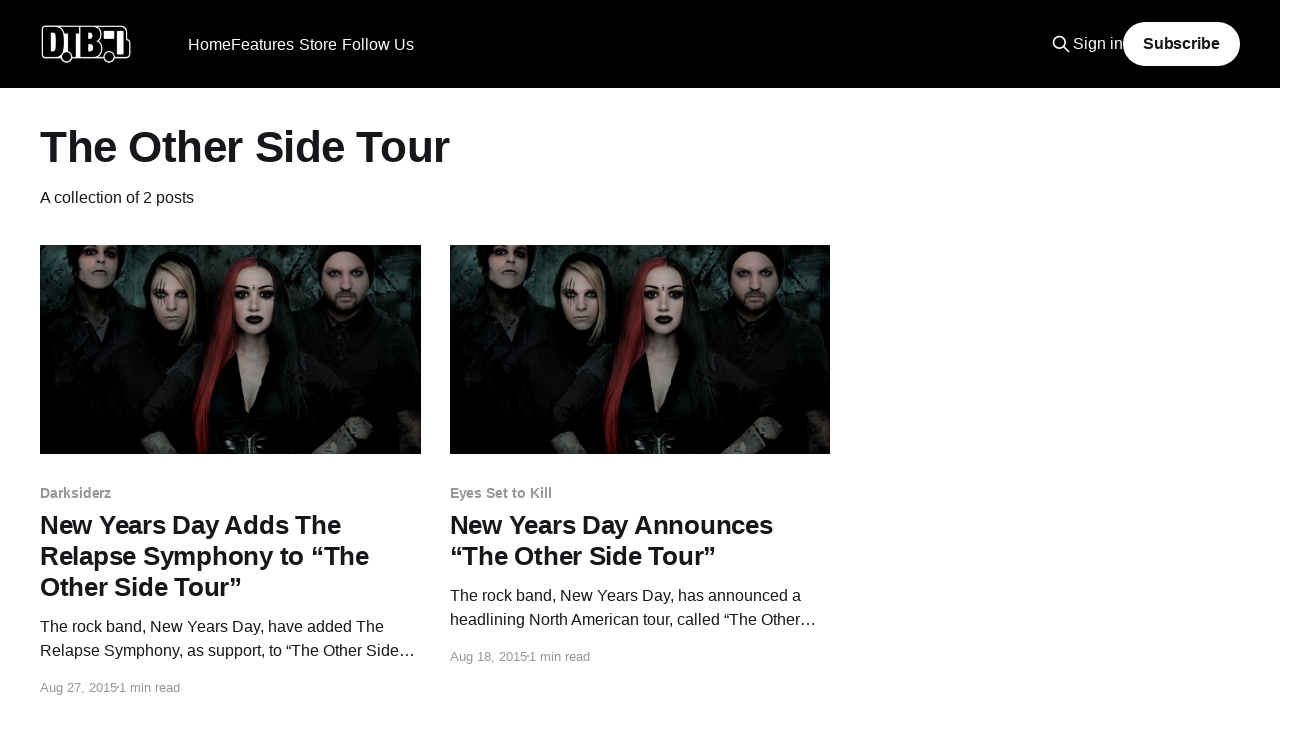

--- FILE ---
content_type: text/html; charset=utf-8
request_url: https://www.digitaltourbus.com/tag/the-other-side-tour/
body_size: 8117
content:
<!DOCTYPE html>
<html lang="en">
<head>

    <title>The Other Side Tour - Digital Tour Bus</title>
    <meta charset="utf-8" />
    <meta http-equiv="X-UA-Compatible" content="IE=edge" />
    <meta name="HandheldFriendly" content="True" />
    <meta name="viewport" content="width=device-width, initial-scale=1.0" />

    <link rel="stylesheet" type="text/css" href="https://www.digitaltourbus.com/assets/built/screen.css?v=6ff2e91f3d" />

    <link rel="icon" href="https://www.digitaltourbus.com/content/images/size/w256h256/2023/02/Untitled-Design.png" type="image/png">
    <link rel="canonical" href="https://www.digitaltourbus.com/tag/the-other-side-tour/">
    <meta name="referrer" content="no-referrer-when-downgrade">
    
    <meta property="og:site_name" content="Digital Tour Bus">
    <meta property="og:type" content="website">
    <meta property="og:title" content="The Other Side Tour - Digital Tour Bus">
    <meta property="og:description" content="Uncover the behind-the-scenes moments of your favorite artists&#x27; lives while on tour.">
    <meta property="og:url" content="https://www.digitaltourbus.com/tag/the-other-side-tour/">
    <meta property="article:publisher" content="https://www.facebook.com/digitaltourbus">
    <meta name="twitter:card" content="summary">
    <meta name="twitter:title" content="The Other Side Tour - Digital Tour Bus">
    <meta name="twitter:description" content="Uncover the behind-the-scenes moments of your favorite artists&#x27; lives while on tour.">
    <meta name="twitter:url" content="https://www.digitaltourbus.com/tag/the-other-side-tour/">
    <meta name="twitter:site" content="@digitaltourbus">
    
    <script type="application/ld+json">
{
    "@context": "https://schema.org",
    "@type": "Series",
    "publisher": {
        "@type": "Organization",
        "name": "Digital Tour Bus",
        "url": "https://www.digitaltourbus.com/",
        "logo": {
            "@type": "ImageObject",
            "url": "https://www.digitaltourbus.com/content/images/2023/01/My-project.png"
        }
    },
    "url": "https://www.digitaltourbus.com/tag/the-other-side-tour/",
    "name": "The Other Side Tour",
    "mainEntityOfPage": "https://www.digitaltourbus.com/tag/the-other-side-tour/"
}
    </script>

    <meta name="generator" content="Ghost 6.12">
    <link rel="alternate" type="application/rss+xml" title="Digital Tour Bus" href="https://www.digitaltourbus.com/rss/">
    <script defer src="https://cdn.jsdelivr.net/ghost/portal@~2.56/umd/portal.min.js" data-i18n="true" data-ghost="https://www.digitaltourbus.com/" data-key="a6fa10adbbaab8f7b95879b522" data-api="https://digital-tour-bus.ghost.io/ghost/api/content/" data-locale="en" crossorigin="anonymous"></script><style id="gh-members-styles">.gh-post-upgrade-cta-content,
.gh-post-upgrade-cta {
    display: flex;
    flex-direction: column;
    align-items: center;
    font-family: -apple-system, BlinkMacSystemFont, 'Segoe UI', Roboto, Oxygen, Ubuntu, Cantarell, 'Open Sans', 'Helvetica Neue', sans-serif;
    text-align: center;
    width: 100%;
    color: #ffffff;
    font-size: 16px;
}

.gh-post-upgrade-cta-content {
    border-radius: 8px;
    padding: 40px 4vw;
}

.gh-post-upgrade-cta h2 {
    color: #ffffff;
    font-size: 28px;
    letter-spacing: -0.2px;
    margin: 0;
    padding: 0;
}

.gh-post-upgrade-cta p {
    margin: 20px 0 0;
    padding: 0;
}

.gh-post-upgrade-cta small {
    font-size: 16px;
    letter-spacing: -0.2px;
}

.gh-post-upgrade-cta a {
    color: #ffffff;
    cursor: pointer;
    font-weight: 500;
    box-shadow: none;
    text-decoration: underline;
}

.gh-post-upgrade-cta a:hover {
    color: #ffffff;
    opacity: 0.8;
    box-shadow: none;
    text-decoration: underline;
}

.gh-post-upgrade-cta a.gh-btn {
    display: block;
    background: #ffffff;
    text-decoration: none;
    margin: 28px 0 0;
    padding: 8px 18px;
    border-radius: 4px;
    font-size: 16px;
    font-weight: 600;
}

.gh-post-upgrade-cta a.gh-btn:hover {
    opacity: 0.92;
}</style><script async src="https://js.stripe.com/v3/"></script>
    <script defer src="https://cdn.jsdelivr.net/ghost/sodo-search@~1.8/umd/sodo-search.min.js" data-key="a6fa10adbbaab8f7b95879b522" data-styles="https://cdn.jsdelivr.net/ghost/sodo-search@~1.8/umd/main.css" data-sodo-search="https://digital-tour-bus.ghost.io/" data-locale="en" crossorigin="anonymous"></script>
    
    <link href="https://www.digitaltourbus.com/webmentions/receive/" rel="webmention">
    <script defer src="/public/cards.min.js?v=6ff2e91f3d"></script>
    <link rel="stylesheet" type="text/css" href="/public/cards.min.css?v=6ff2e91f3d">
    <script defer src="/public/comment-counts.min.js?v=6ff2e91f3d" data-ghost-comments-counts-api="https://www.digitaltourbus.com/members/api/comments/counts/"></script>
    <script defer src="/public/member-attribution.min.js?v=6ff2e91f3d"></script>
    <script defer src="/public/ghost-stats.min.js?v=6ff2e91f3d" data-stringify-payload="false" data-datasource="analytics_events" data-storage="localStorage" data-host="https://www.digitaltourbus.com/.ghost/analytics/api/v1/page_hit"  tb_site_uuid="1476445b-5d1b-4f15-835d-55f8ae7558b0" tb_post_uuid="undefined" tb_post_type="null" tb_member_uuid="undefined" tb_member_status="undefined"></script><style>:root {--ghost-accent-color: #000000;}</style>
    <style>
    .kg-embed-card:has(iframe[src*="youtube.com/subscribe_widget"]) { display: none; }
</style>

<!-- Google Tag Manager -->
<script>(function(w,d,s,l,i){w[l]=w[l]||[];w[l].push({'gtm.start':
new Date().getTime(),event:'gtm.js'});var f=d.getElementsByTagName(s)[0],
j=d.createElement(s),dl=l!='dataLayer'?'&l='+l:'';j.async=true;j.src=
'https://www.googletagmanager.com/gtm.js?id='+i+dl;f.parentNode.insertBefore(j,f);
})(window,document,'script','dataLayer','GTM-MSCJ576');</script>
<!-- End Google Tag Manager -->

<!-- Social Media Icons for Header -->
<link rel="stylesheet" href="https://cdnjs.cloudflare.com/ajax/libs/font-awesome/6.2.0/css/brands.min.css" integrity="sha512-+oRH6u1nDGSm3hH8poU85YFIVTdSnS2f+texdPGrURaJh8hzmhMiZrQth6l56P4ZQmxeZzd2DqVEMqQoJ8J89A==" crossorigin="anonymous" referrerpolicy="no-referrer" />

<style>
    .gh-head-menu .nav-youtube a,
    .gh-head-menu .nav-instagram a,
    .gh-head-menu .nav-tiktok a,
    .gh-head-menu .nav-facebook a,
    .gh-head-menu .nav-twitter a,
    .gh-head-menu .nav-pinterest a,
    .gh-head-menu .nav-linkedin a,
    .gh-head-menu .nav-spotify a {
        font-size: 0 !important;
    }

    .gh-head-menu .nav-youtube a::before,
    .gh-head-menu .nav-instagram a::before,
    .gh-head-menu .nav-tiktok a::before,
    .gh-head-menu .nav-facebook a::before,
    .gh-head-menu .nav-twitter a::before,
    .gh-head-menu .nav-pinterest a::before,
    .gh-head-menu .nav-spotify a::before,
    .gh-head-menu .nav-linkedin a::before {
        font-family: "Font Awesome 6 Brands";
        display: inline-block;
        font-size: 20px;
        font-style: normal;
        font-weight: normal;
        font-variant: normal;
        text-rendering: auto;
        -webkit-font-smoothing: antialiased;
    }

    .gh-head-menu .nav-youtube a::before {content: "\f167"}
    .gh-head-menu .nav-instagram a::before {content: "\f16d"}
    .gh-head-menu .nav-tiktok a::before {content: "\e07b"}
    .gh-head-menu .nav-facebook a::before {content: "\f09a"}
    .gh-head-menu .nav-twitter a::before {content: "\f099"}
    .gh-head-menu .nav-pinterest a::before {content: "\f0d2"}
    .gh-head-menu .nav-linkedin a::before {content: "\f08c"}
    .gh-head-menu .nav-spotify a::before {content: "\f1bc"}
    
</style>
<!-- End Social Media Icons for Header -->
<script>
    document.documentElement.classList.add('no-infinite-scroll')
</script>
<style>
    /* For Dropdown Menus */
    li.menu-item-has-children {
        position: relative;
        padding-right: 5px !important;
    }

    .subitem {
        margin-right: 24px;
    }

    ul.ghost-submenu {
        border-radius: 5px;
        z-index: 1;
        opacity: 0;

        transition: 0.3s;
        box-shadow: 0 1px 5px 0 rgb(0 0 0 / 14%);
        max-width: unset !important;
        /* Edit below to adjust Dropdown Menu positioning and color */
        left: 0;
        margin-top: -15px;
		padding: 5px 20px 5px 0px;
        background: #000;
        color: #fff;
        }

    @media screen and (max-width:767px) {
        ul.ghost-submenu {
            position: relative;
            display: none;
            top: 10px;
        }
        li.menu-item-has-children:hover ul.ghost-submenu {
            display: flex !important;
            flex-direction:column;
            opacity: 1 !important;
            top: 50px !important;
            width:90vw;
    	}
    }
    @media screen and (min-width:768px) {
        ul.ghost-submenu {
            position: absolute;
            visibility: hidden;
            top: 30px;
        }
    	li.menu-item-has-children:hover ul.ghost-submenu {
            visibility: visible !important;
            opacity: 1 !important;
            top: 50px !important;
    }
    }
    ul.ghost-submenu li {
        list-style: none;
        white-space: nowrap;
		
    }


    @media screen and (min-width: 768px) {
        ul.ghost-submenu .dtb-nav__item {
            padding: 5px 0px 5px 10px;
        }

    }

           li.menu-item-has-children.nav-follow-us ul.ghost-submenu {
    		display: flex;
               flex-direction:row;
               justify-content: center;
               flex-wrap: wrap;
               min-width: 260px;
		}
    
    @media screen and (max-width: 767px) {
        ul.ghost-submenu {
            padding: 0px 10px 0px 5px;
            margin-top: unset;

        }
		li.menu-item-has-children:hover ul.ghost-submenu {
            top: 30px !important;
        }
        ul.ghost-submenu .dtb-nav__item {
            padding: 5px 0px 10px 10px;
            margin-bottom: 0px;
        }
    }

</style>

<!-- Start cookieyes banner -->
<script id="cookieyes" type="text/javascript" src="https://cdn-cookieyes.com/client_data/fb48b74cf2158947abb75f14/script.js"></script>
<!-- End cookieyes banner -->

</head>
<body class="tag-template tag-the-other-side-tour is-head-left-logo has-cover">
<div class="viewport">

    <header id="gh-head" class="gh-head outer">
        <div class="gh-head-inner inner">
            <div class="gh-head-brand">
                <a class="gh-head-logo" href="https://www.digitaltourbus.com">
                        <img src="https://www.digitaltourbus.com/content/images/2023/01/My-project.png" alt="Digital Tour Bus">
                </a>
                <button class="gh-search gh-icon-btn" data-ghost-search><svg xmlns="http://www.w3.org/2000/svg" fill="none" viewBox="0 0 24 24" stroke="currentColor" stroke-width="2" width="20" height="20"><path stroke-linecap="round" stroke-linejoin="round" d="M21 21l-6-6m2-5a7 7 0 11-14 0 7 7 0 0114 0z"></path></svg></button>
                <button class="gh-burger"></button>
            </div>

            <nav class="gh-head-menu">
                    <ul class="nav" role="menu">
            <li class="dtb-nav__item nav-home" role="menuitem">
                <a href="https://www.digitaltourbus.com/">Home</a>
            </li>
            <li class="dtb-nav__item nav-features" role="menuitem">
                <a href="https://www.digitaltourbus.com/features/">Features</a>
            </li>
            <li class="dtb-nav__item nav-bus-invaders" role="menuitem">
                <a href="https://www.digitaltourbus.com/tag/bus-invaders/">- Bus Invaders</a>
            </li>
            <li class="dtb-nav__item nav-gear-masters" role="menuitem">
                <a href="https://www.digitaltourbus.com/tag/gear-masters/">- Gear Masters</a>
            </li>
            <li class="dtb-nav__item nav-cooking-at-65mph" role="menuitem">
                <a href="https://www.digitaltourbus.com/tag/cooking-at-65-mph/">- Cooking at 65mph</a>
            </li>
            <li class="dtb-nav__item nav-stage-threads" role="menuitem">
                <a href="https://www.digitaltourbus.com/tag/stage-threads/">- Stage Threads</a>
            </li>
            <li class="dtb-nav__item nav-store" role="menuitem">
                <a href="https://store.digitaltourbus.com/">Store</a>
            </li>
            <li class="dtb-nav__item nav-apparel" role="menuitem">
                <a href="https://store.digitaltourbus.com/collections/apparel">- Apparel</a>
            </li>
            <li class="dtb-nav__item nav-hats" role="menuitem">
                <a href="https://store.digitaltourbus.com/collections/hats">- Hats</a>
            </li>
            <li class="dtb-nav__item nav-follow-us" role="menuitem">
                <a href="https://www.digitaltourbus.com/#">Follow Us</a>
            </li>
            <li class="dtb-nav__item nav-youtube" role="menuitem">
                <a href="https://youtube.com/digitaltourbus">- YouTube</a>
            </li>
            <li class="dtb-nav__item nav-instagram" role="menuitem">
                <a href="https://www.instagram.com/digitaltourbus/">- Instagram</a>
            </li>
            <li class="dtb-nav__item nav-tiktok" role="menuitem">
                <a href="https://www.tiktok.com/@digitaltourbus">- TikTok</a>
            </li>
            <li class="dtb-nav__item nav-facebook" role="menuitem">
                <a href="https://www.facebook.com/digitaltourbus/">- Facebook</a>
            </li>
            <li class="dtb-nav__item nav-twitter" role="menuitem">
                <a href="https://twitter.com/DigitalTourBus">- Twitter</a>
            </li>
            <li class="dtb-nav__item nav-pinterest" role="menuitem">
                <a href="https://www.pinterest.com/digitaltourbus/">- Pinterest</a>
            </li>
            <li class="dtb-nav__item nav-linkedin" role="menuitem">
                <a href="https://www.linkedin.com/company/digital-tour-bus-llc">- LinkedIn</a>
            </li>
            <li class="dtb-nav__item nav-spotify" role="menuitem">
                <a href="https://open.spotify.com/user/digitaltourbus">- Spotify</a>
            </li>
    </ul>
    <script>
  var dropDown_list = [],
    nav_list = document.querySelectorAll('.dtb-nav__item');
  var newMenuList = [];
  var menuTree = {};

  nav_list.forEach( (item, index) => {
    if(item.children[0].innerHTML[0] == ('-')) {
        item.children[0].innerHTML = item.children[0].innerHTML.slice(1)

      if(menuTree[newMenuList.length - 1]) {
        menuTree[newMenuList.length - 1].push(item);
      } else {
        menuTree[newMenuList.length - 1] = [item];
      }
    } else {
      newMenuList.push(item);

    } 
  });

  nav_list = newMenuList.map((item, index) => {
    if(menuTree[index]) {
      let dropdown = document.createElement('ul');
      dropdown.classList.add('ghost-submenu');

      menuTree[index].forEach(child => {
        dropdown.appendChild(child);
        child.classList.add('subitem');
      });

      item.classList.add('menu-item-has-children');
      item.appendChild(dropdown);
    }
    return item;
  });
</script>

            </nav>

            <div class="gh-head-actions">
                    <button class="gh-search gh-icon-btn" data-ghost-search><svg xmlns="http://www.w3.org/2000/svg" fill="none" viewBox="0 0 24 24" stroke="currentColor" stroke-width="2" width="20" height="20"><path stroke-linecap="round" stroke-linejoin="round" d="M21 21l-6-6m2-5a7 7 0 11-14 0 7 7 0 0114 0z"></path></svg></button>
                    <div class="gh-head-members">
                                <a class="gh-head-link" href="#/portal/signin" data-portal="signin">Sign in</a>
                                <a class="gh-head-button" href="#/portal/signup" data-portal="signup">Subscribe</a>
                    </div>
            </div>
        </div>
    </header>

    <div class="site-content" style="margin-bottom:64px;">
        
<main id="site-main" class="site-main outer">
<div class="inner posts">
    <div class="post-feed">

        <section class="post-card post-card-large">


            <div class="post-card-content">
            <div class="post-card-content-link">
                <header class="post-card-header">
                    <h2 class="post-card-title">The Other Side Tour</h2>
                </header>
                <div class="post-card-excerpt">
                        A collection of 2 posts
                </div>
            </div>
            </div>

        </section>

            
<article class="post-card post tag-darksiderz tag-eyes-set-to-kill tag-get-scared tag-metal tag-new-years-day tag-news tag-rock tag-the-relapse-symphony tag-tour-news tag-metal-music tag-new-years-day-2 tag-news-2 tag-rock-music tag-the-other-side-tour tag-hash-wp tag-hash-import-2023-01-13-15-50">

    <a class="post-card-image-link" href="/news/new-years-day-adds-the-relapse-symphony-to-the-other-side-tour/">

        <img class="post-card-image"
            srcset="/content/images/size/w300/wp-content/uploads/2014/09/new-years-day-promo.jpg 300w,
                    /content/images/size/w600/wp-content/uploads/2014/09/new-years-day-promo.jpg 600w,
                    /content/images/size/w1000/wp-content/uploads/2014/09/new-years-day-promo.jpg 1000w,
                    /content/images/size/w2000/wp-content/uploads/2014/09/new-years-day-promo.jpg 2000w"
            sizes="(max-width: 1000px) 400px, 800px"
            src="/content/images/size/w600/wp-content/uploads/2014/09/new-years-day-promo.jpg"
            alt="New Years Day Adds The Relapse Symphony to “The Other Side Tour”"
            loading="lazy"
        />


    </a>

    <div class="post-card-content">

        <a class="post-card-content-link" href="/news/new-years-day-adds-the-relapse-symphony-to-the-other-side-tour/">
            <header class="post-card-header">
                <div class="post-card-tags">
                        <span class="post-card-primary-tag">Darksiderz</span>
                </div>
                <h2 class="post-card-title">
                    New Years Day Adds The Relapse Symphony to “The Other Side Tour”
                </h2>
            </header>
                <div class="post-card-excerpt">The rock band, New Years Day, have added The Relapse Symphony, as support, to “The Other Side Tour,” for this fall. They will be joined by Get Scared, Eyes Set To Kill and New Volume. You can check out the dates,…</div>
        </a>

        <footer class="post-card-meta">
            <time class="post-card-meta-date" datetime="2015-08-27">Aug 27, 2015</time>
                <span class="post-card-meta-length">1 min read</span>
                <script
    data-ghost-comment-count="63c17dd58fd68a003dc779be"
    data-ghost-comment-count-empty=""
    data-ghost-comment-count-singular="comment"
    data-ghost-comment-count-plural="comments"
    data-ghost-comment-count-tag="span"
    data-ghost-comment-count-class-name=""
    data-ghost-comment-count-autowrap="true"
>
</script>
        </footer>

    </div>

</article>
            
<article class="post-card post tag-eyes-set-to-kill tag-get-scared tag-metal tag-new-volume tag-new-years-day tag-news tag-rock tag-tour-announcements tag-metal-music tag-new-years-day-2 tag-news-2 tag-north-american-tour tag-rock-music tag-the-other-side-tour tag-tour-announcement tag-hash-wp tag-hash-import-2023-01-13-16-00">

    <a class="post-card-image-link" href="/news/new-years-day-announces-the-other-side-tour/">

        <img class="post-card-image"
            srcset="/content/images/size/w300/wp-content/uploads/2014/09/new-years-day-promo.jpg 300w,
                    /content/images/size/w600/wp-content/uploads/2014/09/new-years-day-promo.jpg 600w,
                    /content/images/size/w1000/wp-content/uploads/2014/09/new-years-day-promo.jpg 1000w,
                    /content/images/size/w2000/wp-content/uploads/2014/09/new-years-day-promo.jpg 2000w"
            sizes="(max-width: 1000px) 400px, 800px"
            src="/content/images/size/w600/wp-content/uploads/2014/09/new-years-day-promo.jpg"
            alt="New Years Day Announces “The Other Side Tour”"
            loading="lazy"
        />


    </a>

    <div class="post-card-content">

        <a class="post-card-content-link" href="/news/new-years-day-announces-the-other-side-tour/">
            <header class="post-card-header">
                <div class="post-card-tags">
                        <span class="post-card-primary-tag">Eyes Set to Kill</span>
                </div>
                <h2 class="post-card-title">
                    New Years Day Announces “The Other Side Tour”
                </h2>
            </header>
                <div class="post-card-excerpt">The rock band, New Years Day, has announced a headlining North American tour, called “The Other Side Tour,” for this fall. They will be touring in support of their upcoming album, Malevolence. Get Scared, Eyes Set To Kill and New…</div>
        </a>

        <footer class="post-card-meta">
            <time class="post-card-meta-date" datetime="2015-08-18">Aug 18, 2015</time>
                <span class="post-card-meta-length">1 min read</span>
                <script
    data-ghost-comment-count="63c1802b8fd68a003dc7f5ef"
    data-ghost-comment-count-empty=""
    data-ghost-comment-count-singular="comment"
    data-ghost-comment-count-plural="comments"
    data-ghost-comment-count-tag="span"
    data-ghost-comment-count-class-name=""
    data-ghost-comment-count-autowrap="true"
>
</script>
        </footer>

    </div>

</article>

    </div>

    <nav class="pagination" role="navigation">
    <span class="page-number">Page 1 of 1</span>
</nav>
    
</div>
</main>

    </div>
    <div class="featured-wrapper" style="padding-top:32px;">
    <section class="inner">

        <header class="featured-header topic-header">
            <h2 class="featured-title topic-name">Featured</h2>
        </header>

        <div class="featured-posts owl owl-carousel owl-theme">
            <article class="post tag-features tag-sanguisugabogg tag-century-media-records tag-bus-invaders tag-death-metal-genres tag-tour-bus tag-interview tag-video featured">

                <figure class="post-media">
                <div class="u-placeholder same-height horizontal">
                    <a class="post-image-link" href="/features/sanguisugabogg-bus-invaders-ep-2149-video/">
                            <img class="post-image u-object-fit" src="/content/images/size/w1000/2025/12/Sanguisugabogg---Bus-Invaders---ICON--2-.webp" alt="Sanguisugabogg - BUS INVADERS Ep. 2149 [VIDEO]">
                    </a>
                </div>
                </figure>

                <header class="post-header">
                    <h2 class="post-title">
                        <a class="post-title-link" href="/features/sanguisugabogg-bus-invaders-ep-2149-video/">Sanguisugabogg - BUS INVADERS Ep. 2149 [VIDEO]</a>
                    </h2>
                </header>

                    <a class="post-tag tag-features" href="/tag/features/" title="Features">Features</a>

            </article>
            <article class="post tag-features tag-hannah-bahng tag-bus-invaders tag-alternative-pop tag-interview tag-video featured">

                <figure class="post-media">
                <div class="u-placeholder same-height horizontal">
                    <a class="post-image-link" href="/features/hannah-bahng-bus-invaders-ep-2143-video/">
                            <img class="post-image u-object-fit" src="/content/images/size/w1000/2025/12/hannah-bahng---Bus-Invaders---ICON--2-.webp" alt="hannah bahng - BUS INVADERS Ep. 2143 [VIDEO]">
                    </a>
                </div>
                </figure>

                <header class="post-header">
                    <h2 class="post-title">
                        <a class="post-title-link" href="/features/hannah-bahng-bus-invaders-ep-2143-video/">hannah bahng - BUS INVADERS Ep. 2143 [VIDEO]</a>
                    </h2>
                </header>

                    <a class="post-tag tag-features" href="/tag/features/" title="Features">Features</a>

            </article>
            <article class="post tag-features tag-x-ambassadors tag-bus-invaders tag-pop-rock-genres tag-alternative-rock tag-tour-bus tag-interview tag-video featured">

                <figure class="post-media">
                <div class="u-placeholder same-height horizontal">
                    <a class="post-image-link" href="/features/x-ambassadors-bus-invaders-ep-2141-video/">
                            <img class="post-image u-object-fit" src="/content/images/size/w1000/2025/12/X-Ambassadors---Bus-Invaders---ICON--2-.webp" alt="X Ambassadors - BUS INVADERS Ep. 2141 [VIDEO]">
                    </a>
                </div>
                </figure>

                <header class="post-header">
                    <h2 class="post-title">
                        <a class="post-title-link" href="/features/x-ambassadors-bus-invaders-ep-2141-video/">X Ambassadors - BUS INVADERS Ep. 2141 [VIDEO]</a>
                    </h2>
                </header>

                    <a class="post-tag tag-features" href="/tag/features/" title="Features">Features</a>

            </article>
            <article class="post tag-features tag-mushroomhead tag-napalm-records tag-stage-threads tag-alternative-metal tag-interview tag-video featured">

                <figure class="post-media">
                <div class="u-placeholder same-height horizontal">
                    <a class="post-image-link" href="/features/mushroomhead-stage-threads-ep-8-video/">
                            <img class="post-image u-object-fit" src="/content/images/size/w1000/2025/12/Mushroomhead---Stage-Threads---ICON--2-.webp" alt="Mushroomhead - STAGE THREADS Ep. 8 [VIDEO]">
                    </a>
                </div>
                </figure>

                <header class="post-header">
                    <h2 class="post-title">
                        <a class="post-title-link" href="/features/mushroomhead-stage-threads-ep-8-video/">Mushroomhead - STAGE THREADS Ep. 8 [VIDEO]</a>
                    </h2>
                </header>

                    <a class="post-tag tag-features" href="/tag/features/" title="Features">Features</a>

            </article>
            <article class="post tag-features tag-rhapsody-of-fire tag-afm-records tag-bus-invaders tag-symphonic-metal tag-power-metal tag-tour-bus tag-interview tag-video featured">

                <figure class="post-media">
                <div class="u-placeholder same-height horizontal">
                    <a class="post-image-link" href="/features/rhapsody-of-fire-bus-invaders-ep-2140-video/">
                            <img class="post-image u-object-fit" src="/content/images/size/w1000/2025/12/Rhapsody-of-Fire---Bus-Invaders---ICON--2-.webp" alt="Rhapsody of Fire - BUS INVADERS Ep. 2140 [VIDEO]">
                    </a>
                </div>
                </figure>

                <header class="post-header">
                    <h2 class="post-title">
                        <a class="post-title-link" href="/features/rhapsody-of-fire-bus-invaders-ep-2140-video/">Rhapsody of Fire - BUS INVADERS Ep. 2140 [VIDEO]</a>
                    </h2>
                </header>

                    <a class="post-tag tag-features" href="/tag/features/" title="Features">Features</a>

            </article>
            <article class="post tag-features tag-yo-gabba-gabba tag-bus-invaders tag-interview tag-video featured">

                <figure class="post-media">
                <div class="u-placeholder same-height horizontal">
                    <a class="post-image-link" href="/features/yo-gabba-gabba-bus-invaders-ep-2132-video/">
                            <img class="post-image u-object-fit" src="/content/images/size/w1000/2025/11/Yo-Gabba-Gabbaland---Bus-Invaders---ICON--2-.webp" alt="Yo Gabba Gabba! - BUS INVADERS Ep. 2132 [VIDEO]">
                    </a>
                </div>
                </figure>

                <header class="post-header">
                    <h2 class="post-title">
                        <a class="post-title-link" href="/features/yo-gabba-gabba-bus-invaders-ep-2132-video/">Yo Gabba Gabba! - BUS INVADERS Ep. 2132 [VIDEO]</a>
                    </h2>
                </header>

                    <a class="post-tag tag-features" href="/tag/features/" title="Features">Features</a>

            </article>
            <article class="post tag-features tag-fear-factory tag-gear-masters tag-guitarist tag-alternative-metal tag-interview tag-video featured">

                <figure class="post-media">
                <div class="u-placeholder same-height horizontal">
                    <a class="post-image-link" href="/features/fear-factorys-dino-cazares-gear-masters-ep-592-video/">
                            <img class="post-image u-object-fit" src="/content/images/size/w1000/2025/10/Fear-Factory---Dino-Cazares---Gear-Masters---ICON--2-.webp" alt="Fear Factory’s Dino Cazares GEAR MASTERS Ep. 592 [VIDEO]">
                    </a>
                </div>
                </figure>

                <header class="post-header">
                    <h2 class="post-title">
                        <a class="post-title-link" href="/features/fear-factorys-dino-cazares-gear-masters-ep-592-video/">Fear Factory’s Dino Cazares GEAR MASTERS Ep. 592 [VIDEO]</a>
                    </h2>
                </header>

                    <a class="post-tag tag-features" href="/tag/features/" title="Features">Features</a>

            </article>
            <article class="post tag-features tag-the-struts tag-cooking-at-65-mph tag-rock tag-interview tag-video featured">

                <figure class="post-media">
                <div class="u-placeholder same-height horizontal">
                    <a class="post-image-link" href="/features/the-struts-make-the-ultimate-bus-sandwich-cooking-at-65mph-ep-56-video/">
                            <img class="post-image u-object-fit" src="/content/images/size/w1000/2025/10/The-Struts---Cooking-at-65mph---ICON--2-.webp" alt="The Struts Make the Ultimate Bus Sandwich - COOKING AT 65MPH Ep. 56 [VIDEO]">
                    </a>
                </div>
                </figure>

                <header class="post-header">
                    <h2 class="post-title">
                        <a class="post-title-link" href="/features/the-struts-make-the-ultimate-bus-sandwich-cooking-at-65mph-ep-56-video/">The Struts Make the Ultimate Bus Sandwich - COOKING AT 65MPH Ep. 56 [VIDEO]</a>
                    </h2>
                </header>

                    <a class="post-tag tag-features" href="/tag/features/" title="Features">Features</a>

            </article>
            <article class="post tag-features tag-bowling-for-soup tag-bus-invaders tag-pop-punk-genres tag-interview tag-video featured">

                <figure class="post-media">
                <div class="u-placeholder same-height horizontal">
                    <a class="post-image-link" href="/features/bowling-for-soup-bus-invaders-ep-2123-video/">
                            <img class="post-image u-object-fit" src="/content/images/size/w1000/2025/10/Bowling-For-Soup---Bus-Invaders---ICON--2-.webp" alt="Bowling For Soup - BUS INVADERS Ep. 2123 [VIDEO]">
                    </a>
                </div>
                </figure>

                <header class="post-header">
                    <h2 class="post-title">
                        <a class="post-title-link" href="/features/bowling-for-soup-bus-invaders-ep-2123-video/">Bowling For Soup - BUS INVADERS Ep. 2123 [VIDEO]</a>
                    </h2>
                </header>

                    <a class="post-tag tag-features" href="/tag/features/" title="Features">Features</a>

            </article>
            <article class="post tag-features tag-simple-plan tag-bus-invaders tag-tour-bus tag-pop-punk-genres tag-pop-rock-genres tag-interview tag-video featured">

                <figure class="post-media">
                <div class="u-placeholder same-height horizontal">
                    <a class="post-image-link" href="/features/simple-plan-bus-invaders-ep-2117-video/">
                            <img class="post-image u-object-fit" src="/content/images/size/w1000/2025/10/Simple-Plan---Bus-Invaders---ICON--2-.webp" alt="Simple Plan - BUS INVADERS Ep. 2117 [VIDEO]">
                    </a>
                </div>
                </figure>

                <header class="post-header">
                    <h2 class="post-title">
                        <a class="post-title-link" href="/features/simple-plan-bus-invaders-ep-2117-video/">Simple Plan - BUS INVADERS Ep. 2117 [VIDEO]</a>
                    </h2>
                </header>

                    <a class="post-tag tag-features" href="/tag/features/" title="Features">Features</a>

            </article>
            <article class="post tag-features tag-the-head-and-the-heart tag-stage-threads tag-indie-folk-genres tag-folk-rock-genres tag-interview tag-video featured">

                <figure class="post-media">
                <div class="u-placeholder same-height horizontal">
                    <a class="post-image-link" href="/features/the-head-and-the-hearts-jonathan-russell-stage-threads-ep-1-video/">
                            <img class="post-image u-object-fit" src="/content/images/size/w1000/2025/10/The-Head-and-the-Heart---Jonathan-Russell---Stage-Threads---ICON--2-.webp" alt="The Head and The Heart’s Jonathan Russell - STAGE THREADS Ep. 1 [VIDEO]">
                    </a>
                </div>
                </figure>

                <header class="post-header">
                    <h2 class="post-title">
                        <a class="post-title-link" href="/features/the-head-and-the-hearts-jonathan-russell-stage-threads-ep-1-video/">The Head and The Heart’s Jonathan Russell - STAGE THREADS Ep. 1 [VIDEO]</a>
                    </h2>
                </header>

                    <a class="post-tag tag-features" href="/tag/features/" title="Features">Features</a>

            </article>
            <article class="post tag-features tag-spike-and-the-gimme-gimmes tag-me-first-and-the-gimme-gimmes tag-fat-wreck-chords tag-punk-rock-genres tag-bus-invaders tag-tour-bus tag-interview tag-video featured">

                <figure class="post-media">
                <div class="u-placeholder same-height horizontal">
                    <a class="post-image-link" href="/features/spike-and-the-gimme-gimmes-bus-invaders-ep-2110-video/">
                            <img class="post-image u-object-fit" src="/content/images/size/w1000/2025/09/Spike-and-the-Gimme-Gimmes---Bus-Invaders---ICON--2-.webp" alt="Spike and the Gimme Gimmes - BUS INVADERS Ep. 2110 [VIDEO]">
                    </a>
                </div>
                </figure>

                <header class="post-header">
                    <h2 class="post-title">
                        <a class="post-title-link" href="/features/spike-and-the-gimme-gimmes-bus-invaders-ep-2110-video/">Spike and the Gimme Gimmes - BUS INVADERS Ep. 2110 [VIDEO]</a>
                    </h2>
                </header>

                    <a class="post-tag tag-features" href="/tag/features/" title="Features">Features</a>

            </article>
            <article class="post tag-features tag-rain-city-drive tag-thriller-records tag-post-hardcore tag-bus-invaders tag-tour-bus tag-interview tag-video featured">

                <figure class="post-media">
                <div class="u-placeholder same-height horizontal">
                    <a class="post-image-link" href="/features/rain-city-drive-bus-invaders-ep-2109-video/">
                            <img class="post-image u-object-fit" src="/content/images/size/w1000/2025/09/Rain-City-Drive---Bus-Invaders---ICON--2-.webp" alt="Rain City Drive - BUS INVADERS Ep. 2109 [VIDEO]">
                    </a>
                </div>
                </figure>

                <header class="post-header">
                    <h2 class="post-title">
                        <a class="post-title-link" href="/features/rain-city-drive-bus-invaders-ep-2109-video/">Rain City Drive - BUS INVADERS Ep. 2109 [VIDEO]</a>
                    </h2>
                </header>

                    <a class="post-tag tag-features" href="/tag/features/" title="Features">Features</a>

            </article>
            <article class="post tag-features tag-charlotte-sands tag-bus-invaders tag-pop-rock-genres tag-tour-bus tag-interview tag-video featured">

                <figure class="post-media">
                <div class="u-placeholder same-height horizontal">
                    <a class="post-image-link" href="/features/charlotte-sands-bus-invaders-ep-2106-video/">
                            <img class="post-image u-object-fit" src="/content/images/size/w1000/2025/09/Charlotte-Sands---Bus-Invaders---ICON--2-.webp" alt="Charlotte Sands - BUS INVADERS Ep. 2106 [VIDEO]">
                    </a>
                </div>
                </figure>

                <header class="post-header">
                    <h2 class="post-title">
                        <a class="post-title-link" href="/features/charlotte-sands-bus-invaders-ep-2106-video/">Charlotte Sands - BUS INVADERS Ep. 2106 [VIDEO]</a>
                    </h2>
                </header>

                    <a class="post-tag tag-features" href="/tag/features/" title="Features">Features</a>

            </article>
            <article class="post tag-features tag-less-than-jake tag-ska-punk tag-bus-invaders tag-interview tag-video featured">

                <figure class="post-media">
                <div class="u-placeholder same-height horizontal">
                    <a class="post-image-link" href="/features/less-than-jake-bus-invaders-ep-2103-video/">
                            <img class="post-image u-object-fit" src="/content/images/size/w1000/2025/09/Less-Than-Jake---Bus-Invaders---ICON--2-.webp" alt="Less Than Jake - BUS INVADERS Ep. 2103 [VIDEO]">
                    </a>
                </div>
                </figure>

                <header class="post-header">
                    <h2 class="post-title">
                        <a class="post-title-link" href="/features/less-than-jake-bus-invaders-ep-2103-video/">Less Than Jake - BUS INVADERS Ep. 2103 [VIDEO]</a>
                    </h2>
                </header>

                    <a class="post-tag tag-features" href="/tag/features/" title="Features">Features</a>

            </article>
            <article class="post tag-features tag-blind-melon tag-gear-masters tag-alternative-rock tag-interview tag-guitarist tag-video featured">

                <figure class="post-media">
                <div class="u-placeholder same-height horizontal">
                    <a class="post-image-link" href="/features/blind-melons-rogers-stevens-gear-masters-ep-589-video/">
                            <img class="post-image u-object-fit" src="/content/images/size/w1000/2025/09/Blind-Melon---Rogers-Stevens---Gear-Masters---ICON--2-.webp" alt="Blind Melon’s Rogers Stevens - GEAR MASTERS Ep. 589 [VIDEO]">
                    </a>
                </div>
                </figure>

                <header class="post-header">
                    <h2 class="post-title">
                        <a class="post-title-link" href="/features/blind-melons-rogers-stevens-gear-masters-ep-589-video/">Blind Melon’s Rogers Stevens - GEAR MASTERS Ep. 589 [VIDEO]</a>
                    </h2>
                </header>

                    <a class="post-tag tag-features" href="/tag/features/" title="Features">Features</a>

            </article>
            <article class="post tag-features tag-julia-wolf tag-bus-invaders tag-alternative-rock tag-tour-bus tag-interview tag-video featured">

                <figure class="post-media">
                <div class="u-placeholder same-height horizontal">
                    <a class="post-image-link" href="/features/julia-wolf-bus-invaders-ep-2094-video/">
                            <img class="post-image u-object-fit" src="/content/images/size/w1000/2025/08/Julia-Wolf---Bus-Invaders---ICON--2-.jpg" alt="Julia Wolf - BUS INVADERS Ep. 2094 [VIDEO]">
                    </a>
                </div>
                </figure>

                <header class="post-header">
                    <h2 class="post-title">
                        <a class="post-title-link" href="/features/julia-wolf-bus-invaders-ep-2094-video/">Julia Wolf - BUS INVADERS Ep. 2094 [VIDEO]</a>
                    </h2>
                </header>

                    <a class="post-tag tag-features" href="/tag/features/" title="Features">Features</a>

            </article>
            <article class="post tag-features tag-honey-revenge tag-pop-rock-genres tag-bus-invaders tag-interview tag-video tag-thriller-records featured">

                <figure class="post-media">
                <div class="u-placeholder same-height horizontal">
                    <a class="post-image-link" href="/features/honey-revenge-bus-invaders-ep-2087-video/">
                            <img class="post-image u-object-fit" src="/content/images/size/w1000/2025/08/Honey-Revenuge---Bus-Invaders---ICON--2-.webp" alt="Honey Revenge - BUS INVADERS Ep. 2087 [VIDEO]">
                    </a>
                </div>
                </figure>

                <header class="post-header">
                    <h2 class="post-title">
                        <a class="post-title-link" href="/features/honey-revenge-bus-invaders-ep-2087-video/">Honey Revenge - BUS INVADERS Ep. 2087 [VIDEO]</a>
                    </h2>
                </header>

                    <a class="post-tag tag-features" href="/tag/features/" title="Features">Features</a>

            </article>
            <article class="post tag-features tag-dance-gavin-dance tag-bus-invaders tag-rock tag-tour-bus tag-interview tag-video featured">

                <figure class="post-media">
                <div class="u-placeholder same-height horizontal">
                    <a class="post-image-link" href="/features/dance-gavin-dance-bus-invaders-ep-2078-video/">
                            <img class="post-image u-object-fit" src="/content/images/size/w1000/2025/07/Dance-Gavin-Dance---Bus-Invaders---ICON--2-.webp" alt="Dance Gavin Dance - BUS INVADERS Ep. 2078 [VIDEO]">
                    </a>
                </div>
                </figure>

                <header class="post-header">
                    <h2 class="post-title">
                        <a class="post-title-link" href="/features/dance-gavin-dance-bus-invaders-ep-2078-video/">Dance Gavin Dance - BUS INVADERS Ep. 2078 [VIDEO]</a>
                    </h2>
                </header>

                    <a class="post-tag tag-features" href="/tag/features/" title="Features">Features</a>

            </article>
        </div>
</div>
    </section>
<style>
    .owl-item h2 {font-size: 1.8rem; color: white}
    .owl-item .post-tag {font-size: 90%;}
    .owl-theme .owl-controls .owl-page {
    display: inline-block;
}
.owl-theme .owl-controls .owl-page span {
    background: none repeat scroll 0 0 #869791;
    border-radius: 20px;
    display: block;
    height: 12px;
    margin: 5px 7px;
    opacity: 0.5;
    width: 12px;
}
h2.featured-title.topic-name {
    color: white;
}

.owl article a {
    color: white;
}
.owl-nav button span { color: white;}
</style>    <footer class="site-footer outer" style="margin-top: 0;">
        <div class="inner">
            <section class="copyright"><a href="https://www.digitaltourbus.com">Digital Tour Bus</a> &copy; 2010-2026</section>
            <nav class="site-footer-nav">
                    <ul class="nav" role="menu">
            <li class="nav-register" role="menuitem">
                <a href="#/portal/">Register
                </a>
            </li>
            <li class="nav-contact" role="menuitem">
                <a href="/contactus/">Contact
                </a>
            </li>
            <li class="nav-submit-your-music" role="menuitem">
                <a href="https://www.submithub.com/to/digital-tour-bus">Submit Your Music
                </a>
            </li>
            <li class="nav-staff" role="menuitem">
                <a href="/staff/">Staff
                </a>
            </li>
            <li class="nav-terms-of-use" role="menuitem">
                <a href="/termsofuse/">Terms of Use
                </a>
            </li>
            <li class="nav-privacy-policy" role="menuitem">
                <a href="/privacypolicy/">Privacy Policy
                </a>
            </li>
            <li class="nav-affiliate-sponsorship-disclosure" role="menuitem">
                <a href="/affiliate-sponsorship-disclosure/">Affiliate &amp; Sponsorship Disclosure
                </a>
            </li>
    </ul>

            </nav>
            <div><a href="https://ghost.org/" target="_blank" rel="noopener">Powered by Ghost</a></div>
        </div>
    </footer>

</div>


<script
    src="https://code.jquery.com/jquery-3.5.1.min.js"
    integrity="sha256-9/aliU8dGd2tb6OSsuzixeV4y/faTqgFtohetphbbj0="
    crossorigin="anonymous">
</script>
<script src="https://www.digitaltourbus.com/assets/built/casper.js?v=6ff2e91f3d"></script>
<script>
$(document).ready(function () {
    // Mobile Menu Trigger
    $('.gh-burger').click(function () {
        $('body').toggleClass('gh-head-open');
    });
    // FitVids - Makes video embeds responsive
    $(".gh-content").fitVids();
});
</script>

<script>$('.owl-carousel').owlCarousel({
    loop:true,
    margin:36,
    nav:true,
    responsive:{
        0:{
            items:1
        },
        600:{
            items:3
        },
        1000:{
            items:3
        }
    }
})</script>

</body>
</html>


--- FILE ---
content_type: text/html; charset=utf-8
request_url: https://www.google.com/recaptcha/api2/aframe
body_size: 265
content:
<!DOCTYPE HTML><html><head><meta http-equiv="content-type" content="text/html; charset=UTF-8"></head><body><script nonce="eEi08h3SxZduMe_v5kjdig">/** Anti-fraud and anti-abuse applications only. See google.com/recaptcha */ try{var clients={'sodar':'https://pagead2.googlesyndication.com/pagead/sodar?'};window.addEventListener("message",function(a){try{if(a.source===window.parent){var b=JSON.parse(a.data);var c=clients[b['id']];if(c){var d=document.createElement('img');d.src=c+b['params']+'&rc='+(localStorage.getItem("rc::a")?sessionStorage.getItem("rc::b"):"");window.document.body.appendChild(d);sessionStorage.setItem("rc::e",parseInt(sessionStorage.getItem("rc::e")||0)+1);localStorage.setItem("rc::h",'1768846585509');}}}catch(b){}});window.parent.postMessage("_grecaptcha_ready", "*");}catch(b){}</script></body></html>